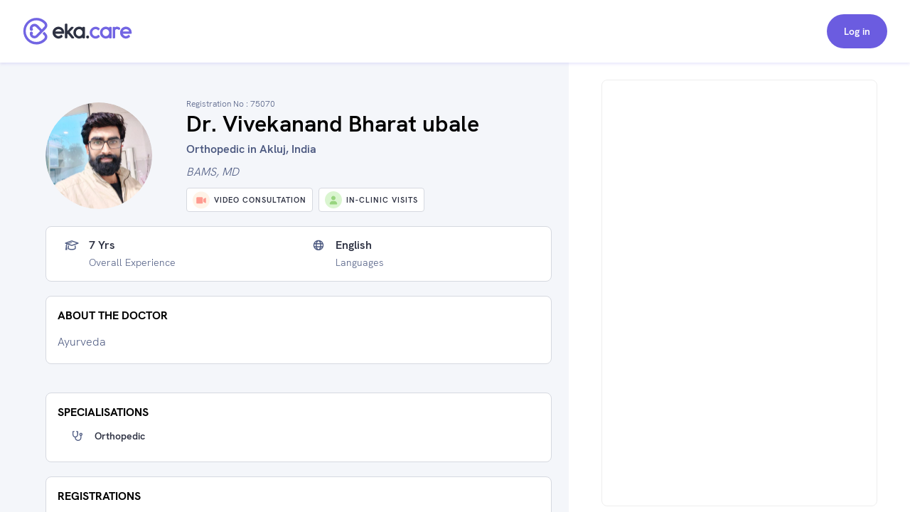

--- FILE ---
content_type: text/html; charset=utf-8
request_url: https://www.google.com/recaptcha/api2/aframe
body_size: 268
content:
<!DOCTYPE HTML><html><head><meta http-equiv="content-type" content="text/html; charset=UTF-8"></head><body><script nonce="fKm0riPNW31Jv26RFHdzjA">/** Anti-fraud and anti-abuse applications only. See google.com/recaptcha */ try{var clients={'sodar':'https://pagead2.googlesyndication.com/pagead/sodar?'};window.addEventListener("message",function(a){try{if(a.source===window.parent){var b=JSON.parse(a.data);var c=clients[b['id']];if(c){var d=document.createElement('img');d.src=c+b['params']+'&rc='+(localStorage.getItem("rc::a")?sessionStorage.getItem("rc::b"):"");window.document.body.appendChild(d);sessionStorage.setItem("rc::e",parseInt(sessionStorage.getItem("rc::e")||0)+1);localStorage.setItem("rc::h",'1768683446497');}}}catch(b){}});window.parent.postMessage("_grecaptcha_ready", "*");}catch(b){}</script></body></html>

--- FILE ---
content_type: application/javascript; charset=UTF-8
request_url: https://www.eka.care/_next/static/chunks/6161.58f26a302550cf75.js
body_size: 4784
content:
"use strict";(self.webpackChunk_N_E=self.webpackChunk_N_E||[]).push([[6161],{91080:function(e,n,c){var a,t=c(2784);function r(){return(r=Object.assign?Object.assign.bind():function(e){for(var n=1;n<arguments.length;n++){var c=arguments[n];for(var a in c)Object.prototype.hasOwnProperty.call(c,a)&&(e[a]=c[a])}return e}).apply(this,arguments)}n.Z=function(e){return t.createElement("svg",r({"aria-hidden":"true","data-prefix":"fas","data-icon":"times",className:"cross-solid_svg__svg-inline--fa cross-solid_svg__fa-times cross-solid_svg__fa-w-11",xmlns:"http://www.w3.org/2000/svg",viewBox:"0 0 352 512"},e),a||(a=t.createElement("path",{fill:"currentColor",d:"M242.72 256l100.07-100.07c12.28-12.28 12.28-32.19 0-44.48l-22.24-22.24c-12.28-12.28-32.19-12.28-44.48 0L176 189.28 75.93 89.21c-12.28-12.28-32.19-12.28-44.48 0L9.21 111.45c-12.28 12.28-12.28 32.19 0 44.48L109.28 256 9.21 356.07c-12.28 12.28-12.28 32.19 0 44.48l22.24 22.24c12.28 12.28 32.2 12.28 44.48 0L176 322.72l100.07 100.07c12.28 12.28 32.2 12.28 44.48 0l22.24-22.24c12.28-12.28 12.28-32.19 0-44.48L242.72 256z"})))}},59223:function(e,n,c){var a,t=c(2784);function r(){return(r=Object.assign?Object.assign.bind():function(e){for(var n=1;n<arguments.length;n++){var c=arguments[n];for(var a in c)Object.prototype.hasOwnProperty.call(c,a)&&(e[a]=c[a])}return e}).apply(this,arguments)}n.Z=function(e){return t.createElement("svg",r({viewBox:"0 0 24 24",fill:"none",xmlns:"http://www.w3.org/2000/svg"},e),a||(a=t.createElement("path",{d:"M21.75 4.5h-9l-3-3h-7.5A2.25 2.25 0 000 3.75V7.5h24v-.75c0-1.219-1.031-2.25-2.25-2.25zM0 20.25c0 1.266.984 2.25 2.25 2.25h19.5A2.25 2.25 0 0024 20.25V9H0v11.25z",fill:"currentColor"})))}},9404:function(e,n,c){var a,t=c(2784);function r(){return(r=Object.assign?Object.assign.bind():function(e){for(var n=1;n<arguments.length;n++){var c=arguments[n];for(var a in c)Object.prototype.hasOwnProperty.call(c,a)&&(e[a]=c[a])}return e}).apply(this,arguments)}n.Z=function(e){return t.createElement("svg",r({xmlns:"http://www.w3.org/2000/svg","aria-hidden":"true","data-prefix":"fas","data-icon":"id-card",className:"solid-id-card_svg__svg-inline--fa solid-id-card_svg__fa-id-card solid-id-card_svg__fa-w-18",viewBox:"0 0 576 512"},e),a||(a=t.createElement("path",{fill:"currentColor",d:"M528 32H48C21.5 32 0 53.5 0 80v16h576V80c0-26.5-21.5-48-48-48zM0 432c0 26.5 21.5 48 48 48h480c26.5 0 48-21.5 48-48V128H0v304zm352-232c0-4.4 3.6-8 8-8h144c4.4 0 8 3.6 8 8v16c0 4.4-3.6 8-8 8H360c-4.4 0-8-3.6-8-8v-16zm0 64c0-4.4 3.6-8 8-8h144c4.4 0 8 3.6 8 8v16c0 4.4-3.6 8-8 8H360c-4.4 0-8-3.6-8-8v-16zm0 64c0-4.4 3.6-8 8-8h144c4.4 0 8 3.6 8 8v16c0 4.4-3.6 8-8 8H360c-4.4 0-8-3.6-8-8v-16zM176 192c35.3 0 64 28.7 64 64s-28.7 64-64 64-64-28.7-64-64 28.7-64 64-64zM67.1 396.2C75.5 370.5 99.6 352 128 352h8.2c12.3 5.1 25.7 8 39.8 8s27.6-2.9 39.8-8h8.2c28.4 0 52.5 18.5 60.9 44.2 3.2 9.9-5.2 19.8-15.6 19.8H82.7c-10.4 0-18.8-10-15.6-19.8z"})))}},96161:function(e,n,c){c.r(n),c.d(n,{FeatureTag:function(){return M},default:function(){return O}});var a,t,r=c(20406),l=c(82841),s=c.n(l),i=c(96577),o=c.n(i),u=c(2784),d=c(91080),p=c(59223),m=c(9404);function f(){return(f=Object.assign?Object.assign.bind():function(e){for(var n=1;n<arguments.length;n++){var c=arguments[n];for(var a in c)Object.prototype.hasOwnProperty.call(c,a)&&(e[a]=c[a])}return e}).apply(this,arguments)}var h=function(e){return u.createElement("svg",f({viewBox:"0 0 16 16",fill:"none",xmlns:"http://www.w3.org/2000/svg"},e),a||(a=u.createElement("path",{d:"M13.813 4.188l-1.5-1.5c-.235-.235-.586-.235-.797 0a.513.513 0 000 .773l.375.352-.891.914-1.313-1.29a.513.513 0 00-.773 0c-.21.188-.21.493-.07.704l3.515 3.492c.094.094.211.117.329.117.14 0 .28-.047.374-.164a.513.513 0 000-.774L11.774 5.5l.915-.89.351.35c.094.118.234.165.399.165.14 0 .28-.047.374-.164a.513.513 0 000-.774zM6.875 6.133l1.383 1.36c.14.14.14.398 0 .538A.352.352 0 018 8.125c-.117 0-.21-.023-.281-.094l-1.36-1.383-.984.985 1.383 1.36c.14.14.14.398 0 .538a.352.352 0 01-.258.094c-.117 0-.21-.023-.281-.094l-1.36-1.383-.937.938A1.469 1.469 0 003.5 10.14v2.086l-1.336 1.335a.513.513 0 000 .774c.094.117.234.164.398.164.141 0 .282-.047.376-.164L4.272 13H6.36c.399 0 .774-.14 1.055-.422l4.406-4.406L8.328 4.68 6.875 6.133z",fill:"currentColor"})))};function w(){return(w=Object.assign?Object.assign.bind():function(e){for(var n=1;n<arguments.length;n++){var c=arguments[n];for(var a in c)Object.prototype.hasOwnProperty.call(c,a)&&(e[a]=c[a])}return e}).apply(this,arguments)}var x=function(e){return u.createElement("svg",w({"aria-hidden":"true","data-prefix":"fas","data-icon":"user-md",className:"solid-user-md_svg__svg-inline--fa solid-user-md_svg__fa-user-md solid-user-md_svg__fa-w-14",xmlns:"http://www.w3.org/2000/svg",viewBox:"0 0 448 512"},e),t||(t=u.createElement("path",{fill:"currentColor",d:"M224 256c70.7 0 128-57.3 128-128S294.7 0 224 0 96 57.3 96 128s57.3 128 128 128zM104 424c0 13.3 10.7 24 24 24s24-10.7 24-24-10.7-24-24-24-24 10.7-24 24zm216-135.4v49c36.5 7.4 64 39.8 64 78.4v41.7c0 7.6-5.4 14.2-12.9 15.7l-32.2 6.4c-4.3.9-8.5-1.9-9.4-6.3l-3.1-15.7c-.9-4.3 1.9-8.6 6.3-9.4l19.3-3.9V416c0-62.8-96-65.1-96 1.9v26.7l19.3 3.9c4.3.9 7.1 5.1 6.3 9.4l-3.1 15.7c-.9 4.3-5.1 7.1-9.4 6.3l-31.2-4.2c-7.9-1.1-13.8-7.8-13.8-15.9V416c0-38.6 27.5-70.9 64-78.4v-45.2c-2.2.7-4.4 1.1-6.6 1.9-18 6.3-37.3 9.8-57.4 9.8s-39.4-3.5-57.4-9.8c-7.4-2.6-14.9-4.2-22.6-5.2v81.6c23.1 6.9 40 28.1 40 53.4 0 30.9-25.1 56-56 56s-56-25.1-56-56c0-25.3 16.9-46.5 40-53.4v-80.4C48.5 301 0 355.8 0 422.4v44.8C0 491.9 20.1 512 44.8 512h358.4c24.7 0 44.8-20.1 44.8-44.8v-44.8c0-72-56.8-130.3-128-133.8z"})))},v=c(80772),g=c(58993);function y(){return(y=(0,r.Z)(s().mark(function e(n){var c,a,t,r,l,i;return s().wrap(function(e){for(;;)switch(e.prev=e.next){case 0:return c=n.mobile_number,a=n.branch_link,t=n.template_id,(r=new Headers).append("Content-Type","application/json"),l={method:"POST",headers:r,body:JSON.stringify({mobile_number:c,branch_link:a,template_id:t}),redirect:"follow",credentials:"include"},e.prev=5,e.next=8,(0,g.ZP)("".concat(v.vX,"/app-install-message"),l);case 8:return i=e.sent,e.next=11,i.json();case 11:return e.abrupt("return",e.sent);case 14:e.prev=14,e.t0=e.catch(5);case 16:case"end":return e.stop()}},e,null,[[5,14]])}))).apply(this,arguments)}var b=c(81072),j=c(89568),_=c(32306),N=c(3387),S=c(3009),k=c(2905),U=c(52322),M=function(e){var n=e.Icon,c=e.text;return(0,U.jsxs)("div",{className:"flex flex-row space-x-8 items-center py-5 pl-8 pr-12 bg-background-neutral-input_bg w-max rounded-4",children:[(0,U.jsx)(n,{className:"w-18 h-18 text-icons-secondary"}),(0,U.jsx)("p",{className:"BodyBody text-text-primary",children:c})]})},O=function(){var e,n=(0,_.D)().language,c=(0,j.mr)().dwebDownloadPopup,a=(0,j.zp)(),t=c.show,l=c.customLink,i=c.template,f=(0,u.useState)(""),w=f[0],v=f[1],g=(0,u.useState)(!1),O=g[0],C=g[1],A=(0,u.useState)(""),z=A[0],E=A[1],J=(0,u.useState)(!1),L=J[0],T=J[1],V={generic:"eka_dweb_cta_banner##2","health-id":"app_install_health_id##1",cowin:"eka_dweb_cta_banner##2"},D=function(){a({type:"show-download-app-banner",show:!1})};if((0,u.useEffect)(function(){},[l]),!t)return(0,U.jsx)(U.Fragment,{});var F=(e=(0,r.Z)(s().mark(function e(n){var c;return s().wrap(function(e){for(;;)switch(e.prev=e.next){case 0:return e.next=2,function(e){return y.apply(this,arguments)}({mobile_number:"+91".concat(n),template_id:V[i],branch_link:l});case 2:null!=(c=e.sent)&&c.success&&(C(!1),T(!0));case 4:case"end":return e.stop()}},e)})),function(n){return e.apply(this,arguments)});return(0,U.jsx)(S.Z,{close:D,children:(0,U.jsxs)("div",{onClick:function(e){e.stopPropagation()},className:"animateModal w-956 max-w-screen flex flex-row text-text-primary bg-background-neutral-primary pl-32 rounded-24 overflow-hidden relative",children:[(0,U.jsxs)("div",{className:"w-1/2 flex flex-col ".concat(L?"space-y-16":"space-y-32"," py-27"),children:[(0,U.jsx)("p",{className:"TitlesPageTitle",children:L?"".concat(n.generic_downloadLinkSent,"!"):n.generic_downloadEkaApp}),(0,U.jsxs)("div",{className:"flex flex-col space-y-24",children:[L?(0,U.jsxs)("p",{className:"SubtitleSubtitle2",children:[n.generic_didntGetMessage," ",(0,U.jsx)("span",{onClick:function(){v(""),T(!1)},className:"text-text-brand underline cursor-pointer",children:n.cowin_tryAgain})]}):(0,U.jsxs)("div",{className:"space-y-8 flex flex-col",children:[(0,U.jsx)("p",{className:"Subtitle/Subtitle 2",children:n.generic_enterPhDownloadLink}),(0,U.jsxs)("div",{className:"px-20 pt-18 pb-15 flex flex-row bg-background-neutral-input_bg rounded-12 border border-seperator-highlight ",children:[(0,U.jsx)("input",{autoFocus:!0,onChange:function(e){var n=e.target.value;n.length<=10&&v(n),10===n.length&&((0,N.vm)({pageName:"",clickCategory:"".concat(b.EKA_FOR_DOCTORS,"__10_digit_mobile__click"),clickName:"",clickParams:{}}),C(!0),F(n))},type:"number",value:w,max:9999999999,className:"bg-background-neutral-input_bg w-full flex-grow outline-none",placeholder:n.cowin_enterNumberPlh}),O?(0,U.jsx)(k.Z,{size:20,className:"w-min"}):(0,U.jsx)("div",{className:"w-20"})]})]}),(0,U.jsxs)("div",{className:"flex flex-col space-y-12",children:[(0,U.jsx)("p",{className:"SubtitleSubtitle2",children:n.generic_ekaAmazFeatures}),(0,U.jsx)(M,{Icon:h,text:n.generic_ekaAmazFeature1}),(0,U.jsx)(M,{Icon:m.Z,text:n.generic_ekaAmazFeature2}),(0,U.jsx)(M,{Icon:x,text:n.generic_ekaAmazFeature3}),(0,U.jsx)(M,{Icon:p.Z,text:n.generic_ekaAmazFeature4})]})]})]}),(0,U.jsx)("div",{className:"flex flex-col justify-end w-1/2 overflow-hidden relative z-0",children:L?(0,U.jsx)(o(),{src:"/common/app-downloaded-image.png",height:466,width:506,alt:"Download Message Sent Image"}):(0,U.jsxs)("div",{className:"w-max h-max relative flex flex-col justify-end",children:[(0,U.jsx)(o(),{onLoad:function(){E("[data-uri]")},src:"/common/download-app-qrcode.png",height:462,width:469,alt:"QR Code Background"}),z?(0,U.jsx)("img",{className:"absolute top-90 left-133",alt:"Download App QR Code",src:z,height:"150",width:"150"}):null]})}),(0,U.jsx)("div",{onClick:D,className:"absolute top-24 right-24 cursor-pointer z-1",children:(0,U.jsx)(d.Z,{className:"w-24 h-24 text-icons-secondary"})})]})})}},3009:function(e,n,c){var a=c(52322);n.Z=function(e){var n=e.children,c=e.close,t=e.className,r=e.isMobile,l=e.zIndex;return void 0!==r&&r?n:(0,a.jsx)("div",{style:{zIndex:void 0===l?99999:l},onClick:c,className:"animate-BG h-screen w-screen flex items-center justify-center bg-background-neutral-black fixed top-0 left-0 ".concat(void 0===t?"":t),children:n})}},2905:function(e,n,c){var a=c(52322);n.Z=function(e){var n=e.show,c=e.className,t=e.size,r=void 0===t?40:t;return void 0===n||n?(0,a.jsx)("div",{className:"w-full justify-center items-center flex ".concat(c),children:(0,a.jsxs)("svg",{className:"animate-spin",id:"svg-spinner",xmlns:"http://www.w3.org/2000/svg",width:r,height:r,viewBox:"0 0 48 48",children:[(0,a.jsx)("circle",{cx:"24",cy:"4",r:"2.5",className:"fill-current opacity-100"}),(0,a.jsx)("circle",{cx:"12.19",cy:"7.86",r:"2.5",className:"fill-current opacity-90"}),(0,a.jsx)("circle",{cx:"5.02",cy:"17.68",r:"2.5",className:"fill-current opacity-80"}),(0,a.jsx)("circle",{cx:"5.02",cy:"30.32",r:"2.5",className:"fill-current opacity-70"}),(0,a.jsx)("circle",{cx:"12.19",cy:"40.14",r:"2.5",className:"fill-current opacity-60"}),(0,a.jsx)("circle",{cx:"24",cy:"44",r:"2.5",className:"fill-current opacity-50"}),(0,a.jsx)("circle",{cx:"35.81",cy:"40.14",r:"2.5",className:"fill-current opacity-40"}),(0,a.jsx)("circle",{cx:"42.98",cy:"30.32",r:"2.5",className:"fill-current opacity-30"}),(0,a.jsx)("circle",{cx:"42.98",cy:"17.68",r:"2.5",className:"fill-current opacity-20"}),(0,a.jsx)("circle",{cx:"35.81",cy:"7.86",r:"2.5",className:"fill-current opacity-10"})]})}):(0,a.jsx)(a.Fragment,{})}},81072:function(e,n,c){c.r(n),c.d(n,{EKA_FOR_DOCTORS:function(){return r},__N_SSP:function(){return t}}),c(2784);var a=c(52322),t=!0,r="eka-for-doctors";n.default=function(e){return e.seoData,(0,a.jsx)(a.Fragment,{})}}}]);

--- FILE ---
content_type: application/javascript; charset=UTF-8
request_url: https://www.eka.care/_next/static/chunks/9017-d8ecd41675933a49.js
body_size: 4085
content:
"use strict";(self.webpackChunk_N_E=self.webpackChunk_N_E||[]).push([[9017],{75195:function(e,t,r){var n,a=r(2784);function o(){return(o=Object.assign?Object.assign.bind():function(e){for(var t=1;t<arguments.length;t++){var r=arguments[t];for(var n in r)Object.prototype.hasOwnProperty.call(r,n)&&(e[n]=r[n])}return e}).apply(this,arguments)}t.Z=function(e){return a.createElement("svg",o({xmlns:"http://www.w3.org/2000/svg",viewBox:"0 0 512 512"},e),n||(n=a.createElement("path",{d:"M504.1 471l-134-134c29-35.5 45-80.2 45-129 0-114.9-93.13-208-208-208S0 93.13 0 208s93.12 208 207.1 208c48.79 0 93.55-16.91 129-45.04l134 134c5.6 4.74 11.8 7.04 17.9 7.04s12.28-2.344 16.97-7.031c9.33-9.369 9.33-24.569-.87-33.969zM48 208c0-88.22 71.78-160 160-160s160 71.78 160 160-71.78 160-160 160S48 296.2 48 208z"})))}},69912:function(e,t,r){var n=r(80772),a=r(42939);t.Z=function(e){var t=e.place_id,r=e.doctor_oid,o=e.tentative_doctor_id,i=e.tentative_doctor_oid;return(0,a.N)({url:"".concat(n.e$,"/gmb/audit-report/generate"),method:"POST"})({place_id:t,doctor_oid:r,tentative_doctor_id:o,tentative_doctor_oid:i})}},14311:function(e,t,r){var n=r(80772),a=r(42939);t.Z=function(e){var t=e.placeId,r=e.isRetry;return(0,a.Hw)({url:"".concat(n.e$,"/gmb/audit-report/init-google-login?place_id=").concat(t,"&is_retry=").concat(void 0!==r&&r)})()}},96689:function(e,t,r){r.d(t,{TK:function(){return i},aQ:function(){return s}}),r(2784);var n=r(94418),a=r(52322),o=function(e){var t=e.title,r=e.subtitle,o=e.iconName,i=e.iconClassName,s=e.containerClass,c=e.textClass;return(0,a.jsxs)("div",{className:"flex justify-center items-center ".concat(void 0===s?"flex-col space-y-14":s),children:[(0,a.jsx)("div",{className:"w-32 h-32 min-w-32 rounded-circle flex items-center justify-center bg-text-white",children:(0,a.jsx)(n.l,{icon:o,className:i})}),(0,a.jsxs)("div",{className:"flex flex-col space-y-4 ".concat(void 0===c?"items-center text-center":c),children:[(0,a.jsx)("p",{className:"HeadingsH2Bold text-doctor-darwin-neutral-1000",children:t}),r?(0,a.jsx)("p",{className:"HeadingsH2Regular text-doctor-darwin-neutral-500",children:r}):null]})]})},i=function(){return(0,a.jsxs)("div",{className:"flex flex-col space-y-20",children:[(0,a.jsx)(o,{iconClassName:"text-doctor-darwin-neutral-900 h-18 w-18",iconName:"google",title:"Official",subtitle:"Google Partner"}),(0,a.jsx)(o,{iconClassName:"text-doctor-darwin-neutral-900 h-18 w-18",iconName:"stethoscope",title:"Trusted by 10,000+",subtitle:"Doctors"}),(0,a.jsx)(o,{iconClassName:"text-doctor-darwin-neutral-900 h-24 w-24",iconName:"arrow-trend-up",title:"Boost digital presence"})]})},s=function(){return(0,a.jsxs)("div",{className:"flex flex-col items-start space-y-20",children:[(0,a.jsxs)("div",{className:"HeadingsH1Bold text-doctor-darwin-neutral-1000",children:[(0,a.jsx)("span",{children:"Sign in with Google & get a"}),(0,a.jsx)("span",{className:"text-doctor-darwin-accent-bright-blue-800",children:" free audit report"}),(0,a.jsx)("span",{children:" of your Google Profile"})]}),(0,a.jsx)(o,{containerClass:"space-x-14",textClass:"",iconClassName:"text-doctor-darwin-neutral-900 h-18 w-18",iconName:"google",title:"Official",subtitle:"Google Partner"}),(0,a.jsx)(o,{containerClass:"space-x-14",textClass:"",iconClassName:"text-doctor-darwin-neutral-900 h-18 w-18",iconName:"stethoscope",title:"Trusted by 10,000+",subtitle:"Doctors"}),(0,a.jsx)(o,{containerClass:"space-x-14",textClass:"",iconClassName:"text-doctor-darwin-neutral-900 h-18 w-18",iconName:"arrow-trend-up",title:"Boost digital presence"})]})};function c(e){var t=e.iconName,r=e.iconClassName,o=e.title,i=e.subtitle,s=e.className;return(0,a.jsx)("div",{className:"flex ".concat(void 0===s?"":s),children:(0,a.jsxs)("div",{className:"flex flex-col space-y-8 items-center",children:[(0,a.jsx)("div",{className:"w-32 h-32 rounded-circle flex items-center justify-center bg-text-white",children:(0,a.jsx)(n.l,{icon:t,className:r})}),(0,a.jsxs)("div",{className:"flex flex-col space-y-4 items-center",children:[(0,a.jsx)("p",{className:"BodyBody1Bold text-text-white",children:o}),(0,a.jsx)("p",{className:"BodyBody2Regular text-doctor-darwin-neutral-100",children:i})]})]})})}t.ZP=function(){return(0,a.jsx)("div",{className:"px-16 mt-16",children:(0,a.jsxs)("div",{className:"py-12 rounded-8 bg-text-brand flex flex-col space-y-16",children:[(0,a.jsxs)("div",{className:"flex items-center justify-center space-x-3",children:[(0,a.jsx)(n.l,{icon:"eka",className:"w-21 h-21 text-text-white"}),(0,a.jsx)("p",{className:"CaptionsCaption1Bold text-doctor-darwin-neutral-100 uppercase",children:"Powered by Eka.Care"})]}),(0,a.jsxs)("div",{className:"flex justify-between",children:[(0,a.jsx)(c,{iconClassName:"text-doctor-darwin-neutral-900 h-18 w-18",iconName:"stethoscope",title:"10000+",subtitle:"Doctors",className:"w-1/3 justify-center"}),(0,a.jsx)(c,{iconClassName:"text-doctor-darwin-neutral-900 h-18 w-18",iconName:"google",title:"Official",subtitle:"Google Partner",className:"w-1/3 justify-center"}),(0,a.jsx)(c,{iconClassName:"text-doctor-darwin-neutral-900 h-24 w-24",iconName:"ashoka-pillar",title:"Govt. Of India",subtitle:"Approved",className:"w-1/3 justify-center"})]})]})})}},82597:function(e,t,r){var n=r(81333),a=r(5632),o=r(2784),i=r(75195),s=r(69912),c=r(3387),l=r(99187),d=r(52322);t.Z=function(e){var t=e.onClick,r=e.onClickGenerate,u=o.useState(""),p=(0,n.Z)(u,2),x=p[0],m=p[1],f=o.useState(""),g=(0,n.Z)(f,2),h=g[0],w=g[1],j=(0,a.useRouter)(),v=function(e){t?t():(0,c.Wx)({pageName:"free-audit-report",eventType:"click",clickName:"place-id-selected"}),m(e)};return o.useEffect(function(){function e(){var e=document.getElementById("search-place-id");if(e){var t=new window.google.maps.places.Autocomplete(e,{componentRestrictions:{country:"in"},types:["establishment"],fields:["place_id"]});window.google.maps.event.addListener(t,"place_changed",function(){var e=t.getPlace();if(!e||!e.place_id){w("Selected establishment has no place id, please try again."),setTimeout(function(){w("")},4e3),t.set("place",null);return}var r=e.place_id;v(void 0===r?"":r)})}}window.google?e():setTimeout(function(){e()},1e3)},[]),(0,d.jsxs)("div",{id:"search_input",className:"flex flex-col justify-center items-center px-24 py-30",style:{backgroundColor:"#F1F1F1"},children:[(0,d.jsx)("div",{className:"HeadingsH1Bold text-doctor-darwin-neutral-1000",children:"Search for your Google Profile"}),(0,d.jsx)("div",{className:"w-full text-doctor-darwin-neutral-0 border border-doctor-darwin-neutral-100 rounded-8 px-12 py-14 flex justify-between bg-doctor-darwin-neutral-0 my-24",children:(0,d.jsxs)("div",{className:"flex items-center w-full ",children:[(0,d.jsx)(i.Z,{className:"w-16 h-16 text-icons-secondary"}),(0,d.jsx)("input",{id:"search-place-id",className:"mx-12 text-14 focus:outline-none flex-grow capitalize placeholder:BodyBody1Regular placeholder:text-doctor-darwin-neutral-500 text-doctor-darwin-neutral-900 bg-inherit",placeholder:"Type your Google Profile Name",onFocus:function(){var e=document.getElementById("search_input");null==e||e.scrollIntoView({behavior:"smooth",block:"start",inline:"start"})}})]})}),(0,d.jsx)("div",{className:"CaptionsCaption1Regular text-doctor-darwin-status-warning-500",children:h}),(0,d.jsx)(l.Z,{title:"Generate Audit Report",onClick:function(){r&&r(),x&&((0,s.Z)({place_id:x}),j.push("/account/gmb/audit-report/waiting-room?place_id=".concat(x,"&purpose=audit-report&readyness_for=semi-report")))},type:"primary",backgroundColor:"bg-doctor-darwin-accent-bright-blue-800",className:"w-full rounded-8",isDisabled:!x})]})}},89017:function(e,t,r){r.r(t),r.d(t,{SearchGoogleMyBusiness:function(){return Z},default:function(){return G}});var n=r(95235),a=r(20406),o=r(81333),i=r(82841),s=r.n(i),c=r(97729),l=r.n(c),d=r(96577),u=r.n(d),p=r(5632),x=r(2784),m=r(84858),f=r(66125),g=r(14311),h=r(96689),w=r(35965),j=r(94418),v=r(52322),y=function(e){var t=e.title,r=e.description,n=e.iconName,a=e.iconBgColor;return(0,v.jsxs)("div",{className:"space-y-16",children:[(0,v.jsxs)("div",{className:"flex space-x-16",children:[(0,v.jsx)("div",{className:"flex justify-center items-center rounded-full px-20 py-10 ".concat(a),children:(0,v.jsx)(j.l,{icon:n,className:"text-doctor-darwin-neutral-0 w-24 h-24"})}),(0,v.jsx)("div",{className:"Title_3 text-doctor-darwin-neutral-1000",children:t})]}),(0,v.jsx)("div",{className:"Body_3 text-doctor-darwin-neutral-700",children:r})]})},N=function(){return(0,v.jsxs)("div",{className:"px-24 py-48 space-y-44",children:[(0,v.jsx)(y,{title:"Know how you perform on patient searches",description:"Get your google rank for searches like “doctor near me” or “specialisation near me”",iconName:"search",iconBgColor:"bg-doctor-darwin-accent-bright-yellow-800"}),(0,v.jsx)(y,{title:"Know what patients say & feel about you",description:"Understand patient sentiment towards you from a detailed analysis of your Google reviews",iconName:"heart",iconBgColor:"bg-doctor-darwin-accent-sulphur-green-500"}),(0,v.jsx)(y,{title:"Learn what you can do to rank better",description:"Get personalised recommendations to optimise your Google profile & rank better",iconName:"arrow-trend-up",iconBgColor:"bg-doctor-darwin-accent-bright-blue-800"})]})},b=r(82597),k=r(15225),C=r(89568),_=r(51559),O=r(87514),P=r(3387),B=r(10659);function S(e,t){var r=Object.keys(e);if(Object.getOwnPropertySymbols){var n=Object.getOwnPropertySymbols(e);t&&(n=n.filter(function(t){return Object.getOwnPropertyDescriptor(e,t).enumerable})),r.push.apply(r,n)}return r}function T(e){for(var t=1;t<arguments.length;t++){var r=null!=arguments[t]?arguments[t]:{};t%2?S(Object(r),!0).forEach(function(t){(0,n.Z)(e,t,r[t])}):Object.getOwnPropertyDescriptors?Object.defineProperties(e,Object.getOwnPropertyDescriptors(r)):S(Object(r)).forEach(function(t){Object.defineProperty(e,t,Object.getOwnPropertyDescriptor(r,t))})}return e}var G=function(){var e=x.useState({}),t=(0,o.Z)(e,2),r=t[0],n=t[1],i=(0,C.mr)().profile,c=(0,p.useRouter)(),d=c.query;return x.useEffect(function(){function e(){return(e=(0,a.Z)(s().mark(function e(){var t;return s().wrap(function(e){for(;;)switch(e.prev=e.next){case 0:return e.next=2,(0,m.Z)();case 2:null!=(t=e.sent.data)&&t.redirect_url&&n(function(e){return T(T({},e),{},{googleSigninLink:null==t?void 0:t.redirect_url})});case 5:case"end":return e.stop()}},e)}))).apply(this,arguments)}!function(){e.apply(this,arguments)}()},[]),x.useEffect(function(){(0,P.Wx)({pageName:"free-audit-report",eventType:"pv"})},[]),(0,v.jsxs)("div",{className:"min-h-full flex font-lato flex-col bg-doctor-darwin-neutral-0 relative overflow-hidden",children:[(0,v.jsxs)(l(),{children:[(0,v.jsx)("script",{dangerouslySetInnerHTML:{__html:"window.initMap=console.info;"}}),(0,v.jsx)("script",{async:!0,src:k.xN})]}),(0,v.jsxs)("div",{className:"py-24 overflow-y-scroll",children:[(0,v.jsxs)("div",{className:"flex flex-col justify-center items-center space-y-16",children:[(0,v.jsx)("div",{className:"relative w-1/2 h-50",children:(0,v.jsx)(u(),{src:"/eka-logo-transparent.png",alt:"incomplete_clinic_address",objectFit:"contain",layout:"fill"})}),(0,v.jsxs)("div",{className:"text-center font-700 text-26 leading-36 text-doctor-darwin-neutral-1000 px-36 pt-16",children:[(0,v.jsx)("span",{children:"Sign in with Google & get a"}),(0,v.jsx)("span",{className:"text-doctor-darwin-accent-bright-blue-800",children:" free audit report"}),(0,v.jsx)("span",{children:" of your Google Profile"})]})]}),(0,v.jsx)(Z,{}),(0,v.jsx)(b.Z,{}),(0,v.jsx)(N,{})]}),i.uuid?(0,v.jsxs)(v.Fragment,{children:[(0,v.jsx)("div",{className:"h-170"}),(0,v.jsxs)("div",{className:"fixed bg-doctor-darwin-neutral-0 bottom-0 z-20 rounded-t-16 shadow-6 px-32 py-28",children:[(0,v.jsx)("div",{className:"text-doctor-darwin-neutral-600 BodyBody1Regular text-center",children:"Signing in with Google provides eka.care permission to edit & modify your Google Profile"}),(0,v.jsx)("div",{className:"mt-24 px-24",children:(0,v.jsx)(w.tw,{onClick:(0,a.Z)(s().mark(function e(){var t,n,a;return s().wrap(function(e){for(;;)switch(e.prev=e.next){case 0:if((0,g.Z)({placeId:"search-login"}),!(0,_.xd)()){e.next=12;break}return e.next=4,(0,_.sN)();case 4:if(!(null!=(n=e.sent)&&null!==(t=n.data)&&void 0!==t&&t.access_token)){e.next=10;break}return e.next=8,(0,f.Z)({googleTokens:null==n?void 0:n.data,oid:(0,B.$o)().oid||i.oid});case 8:null!=(a=e.sent)&&a.success?((0,P.Wx)({pageName:"free-audit-report",eventType:"click",clickName:"login-with-google",extraParams:{isApp:!0,googleSigninSuccess:!0,sourceMessageTemplate:"search-audit-report"}}),c.replace({pathname:"/account/gmb/audit-report/waiting-room",query:(0,O.O)(T(T({},d),{},{purpose:"audit-report",readyness_for:"full-report"}))},void 0,{shallow:!0})):(0,P.Wx)({pageName:"free-audit-report",eventType:"click",clickName:"login-with-google",extraParams:{isApp:!0,googleSigninSuccess:!1,sourceMessageTemplate:"search-audit-report"}});case 10:e.next=14;break;case 12:(0,P.Wx)({pageName:"free-audit-report",eventType:"click",clickName:"login-with-google",extraParams:{isApp:!1,sourceMessageTemplate:"search-audit-report"}}),window.open(r.googleSigninLink);case 14:case"end":return e.stop()}},e)})),buttonText:"Sign in with google"})})]})]}):null]})},Z=function(e){var t=e.alter,r=e.className,n=e.children,a=e.sidePointClassName;return(0,v.jsxs)("div",{className:"grid grid-cols-5 my-24 ".concat(void 0===r?"":r),children:[(0,v.jsx)("div",{className:"col-start-1 col-end-4 px-16",children:(0,v.jsx)("video",{className:"w-full md:h-445 2xl:h-486",autoPlay:!0,loop:!0,muted:!0,playsInline:!0,children:(0,v.jsx)("source",{src:"/gmb/audit-report-video.mp4",type:"video/mp4"})})}),(0,v.jsx)("div",{className:"col-start-4 col-end-6 pt-16 ".concat(void 0===a?"":a),children:void 0!==t&&t?(0,v.jsx)(h.aQ,{}):(0,v.jsx)(h.TK,{})}),n]})}}}]);